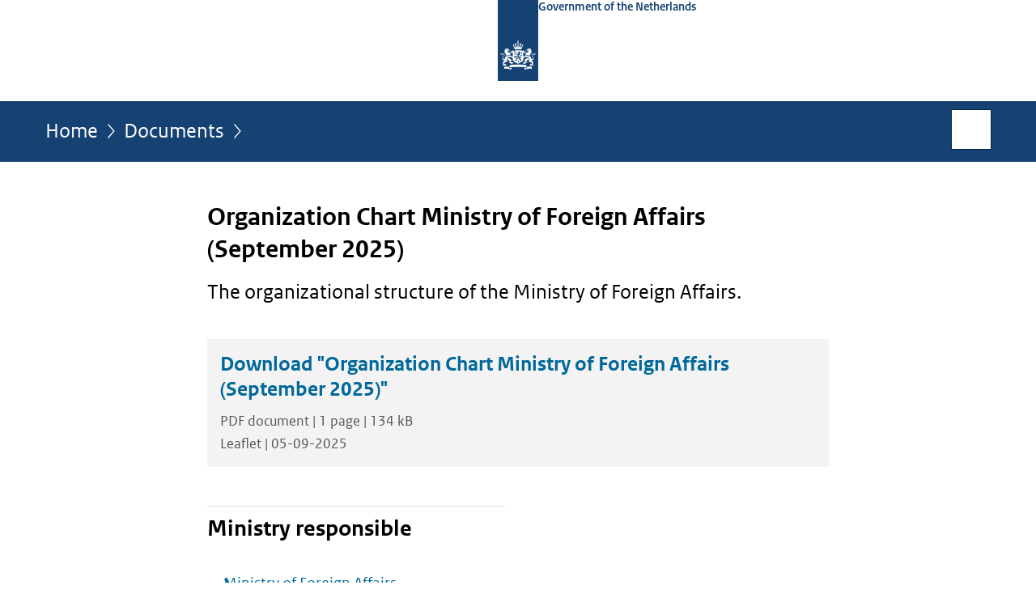

--- FILE ---
content_type: text/html;charset=UTF-8
request_url: https://www.government.nl/documents/leaflets/2019/08/08/organization-chart-ministry-of-foreign-affairs-june-2019
body_size: 3307
content:
<!doctype html>

<html class="no-js" xml:lang="en-GB" lang="en-GB">
    <!-- Version: 2025.16.2 -->
<head>
  <meta charset="UTF-8"/>
  <meta name="description" content="The organizational structure of the Ministry of Foreign Affairs. "/>
<meta name="DCTERMS.description" content="The organizational structure of the Ministry of Foreign Affairs. "/>
<meta property="og:image" content="https://www.government.nl/binaries/small/content/gallery/rijksoverheid/channel-afbeeldingen/logos/facebook.png"/>
<title>Organization Chart Ministry of Foreign Affairs (September 2025) | Leaflet | Government.nl</title>
<meta name="DCTERMS.title" content="Organization Chart Ministry of Foreign Affairs (September 2025) - Leaflet - Government.nl"/>
<meta property="og:title" content="Organization Chart Ministry of Foreign Affairs (September 2025)"/>
<meta property="og:description" content="The organizational structure of the Ministry of Foreign Affairs. "/>
<meta property="og:type" content="website"/>
<meta property="og:url" content="https://www.government.nl/documents/leaflets/2019/08/08/organization-chart-ministry-of-foreign-affairs-june-2019"/>
<link rel="canonical" href="https://www.government.nl/documents/leaflets/2019/08/08/organization-chart-ministry-of-foreign-affairs-june-2019"/>
<meta name="viewport" content="width=device-width, initial-scale=1"/>
<meta name="DCTERMS.language" title="XSD.language" content="nl-NL"/>
      <meta name="DCTERMS.creator" title="RIJKSOVERHEID.Organisatie" content="Ministerie van Buitenlandse Zaken"/>
      <meta name="DCTERMS.identifier" title="XSD.anyURI" content="https://www.government.nl/documents/leaflets/2019/08/08/organization-chart-ministry-of-foreign-affairs-june-2019"/>

    <meta name="DCTERMS.available" title="DCTERMS.Period" content="start=2025-09-05;"/>
    <meta name="DCTERMS.modified" title="XSD.dateTime" content="2025-09-05T14:14"/>
    <meta name="DCTERMS.issued" title="XSD.dateTime" content="2025-09-05T14:49"/>
    <meta name="DCTERMS.spatial" title="OVERHEID.Koninkrijksdeel" content="Nederland"/>
        <meta name="DCTERMS.publisher" title="RIJKSOVERHEID.Organisatie" content="Ministerie van Algemene Zaken"/>
    <meta name="DCTERMS.rights" content="CC0 1.0 Universal"/>
    <meta name="DCTERMS.rightsHolder" title="RIJKSOVERHEID.Organisatie" content="Ministerie van Algemene Zaken"/>
      <!--<meta name="OVERHEID.authority" title="RIJKSOVERHEID.Organisatie" content="Ministerie van Buitenlandse Zaken"/>-->
      <meta name="DCTERMS.type" title="RIJKSOVERHEID.Informatietype" content="brochure"/>

    <script nonce="ZmQwYWNiODM5YmM3NGVjMGE1MzZkOGZkYWRjMjU4MmQ=">
          window.dataLayer = window.dataLayer || [];
          window.dataLayer.push({
            "page_type": "Document voorlooppagina",
            "ftg_type": "Transactiestap",
            "subjects": "",
            "country": "Nederland",
            "issued": "2019-08-13T07:31:00.000+02:00",
            "last_published": "2025-09-05T14:14:37.790+02:00",
            "update": "2025-09-05T14:49:00.000+02:00",
            "publisher": "Ministry of Foreign Affairs",
            "language": "nl-NL",
            "uuid": "adee182b-05d9-4e36-b5db-f3e66efd0d12",
            "search_category": "",
            "search_keyword": "",
            "search_count": ""
          });
        </script>
      <link rel="shortcut icon" href="/binaries/content/assets/government/iconen/favicon.ico" type="image/x-icon"/>
<link rel="icon" sizes="192x192" href="/binaries/content/assets/government/iconen/touch-icon.png"/>
<link rel="apple-touch-icon" href="/binaries/content/assets/government/iconen/apple-touch-icon.png"/>
<link rel="stylesheet" href="/webfiles/1750011834072/presentation/responsive.css" type="text/css" media="all"/>
<link rel="preload" href="/webfiles/1750011834072/presentation/responsive.css" as="style" >

<link rel="stylesheet" href="/webfiles/1750011834072/presentation/themes/logoblauw.css" type="text/css" media="all"/>
    <link rel="preload" href="/binaries/content/gallery/government/channel-afbeeldingen/logos/beeldmerk-rijksoverheid-desktop.svg" as="image">
<link rel="preload" href="/webfiles/1750011834072/behaviour/core.js" as="script">

</head>

<body id="government" data-scriptpath="/webfiles/1750011834072/behaviour"
      
        class="portalclass"
      
        data-showsurveybar="true"
        data-surveybody="Help us improve {sitenaam}" data-surveyaccept="Fill in the questionnaire." data-surveydecline="No, thanks." data-hartbeattrackingtimer="0" data-word-counter="true" data-visit-timer="true" 
data-scroll-depth-dim-id="1"
data-scroll-depth-marks="0;25;50;75;100"
data-cookieinfourl="cookies" data-cookiebody="{sitenaam} uses cookies to analyse the use of the website and to make it easier for you to use. Find out more about" data-cookieurltext="cookies" data-stats="publisher:buza;subject:-;type:leadingpage;uuid:adee182b-05d9-4e36-b5db-f3e66efd0d12;pagetype:document voorlooppagina;ftgtype:transactiestap;issued:2019-08-08t08-13;modified:2025-09-05t14-14" 
>
<script nonce="ZmQwYWNiODM5YmM3NGVjMGE1MzZkOGZkYWRjMjU4MmQ=">
          (function(window, document, dataLayerName, id) {
            window[dataLayerName]=window[dataLayerName]||[],window[dataLayerName].push({start:(new Date).getTime(),event:"stg.start"});var scripts=document.getElementsByTagName('script')[0],tags=document.createElement('script');
            function stgCreateCookie(a,b,c){var d="";if(c){var e=new Date;e.setTime(e.getTime()+24*c*60*60*1e3),d="; expires="+e.toUTCString()}document.cookie=a+"="+b+d+"; path=/"}
            var isStgDebug=(window.location.href.match("stg_debug")||document.cookie.match("stg_debug"))&&!window.location.href.match("stg_disable_debug");stgCreateCookie("stg_debug",isStgDebug?1:"",isStgDebug?14:-1);
            var qP=[];dataLayerName!=="dataLayer"&&qP.push("data_layer_name="+dataLayerName),isStgDebug&&qP.push("stg_debug");var qPString=qP.length>0?("?"+qP.join("&")):"";
            tags.async=!0,tags.src="//statistiek.rijksoverheid.nl/containers/"+id+".js"+qPString,scripts.parentNode.insertBefore(tags,scripts);
            !function(a,n,i){a[n]=a[n]||{};for(var c=0;c<i.length;c++)!function(i){a[n][i]=a[n][i]||{},a[n][i].api=a[n][i].api||function(){var a=[].slice.call(arguments,0);"string"==typeof a[0]&&window[dataLayerName].push({event:n+"."+i+":"+a[0],parameters:[].slice.call(arguments,1)})}}(i[c])}(window,"ppms",["tm","cm"]);
          })(window, document, 'dataLayer', '17953060-0014-4821-b579-e7b24c408376');
        </script><noscript><iframe src="//statistiek.rijksoverheid.nl/containers/17953060-0014-4821-b579-e7b24c408376/noscript.html" height="0" width="0" style="display:none;visibility:hidden"></iframe></noscript>
      <div id="mainwrapper">
  <header>

  <div class="skiplinks">
    <a href="#content-wrapper">Go to content</a>
  </div>

  <div class="logo">
  <div class="logo__wrapper">
    <a href="/" class="logo__link">
          <figure class="logo__figure">
  <img src="/binaries/content/gallery/government/channel-afbeeldingen/logos/beeldmerk-rijksoverheid-desktop.svg" data-fallback="/binaries/content/gallery/government/channel-afbeeldingen/logos/beeldmerk-rijksoverheid-mobiel.svg" alt="Logo Government of the Netherlands – To the homepage of government.nl" id="logotype"/>
  <figcaption class="logo__text">
    <span class="logo__sender">Government of the Netherlands</span>
    </figcaption>
</figure>
</a>
      </div>
</div>
</header>
<div id="navBar">
  <div class="wrapper">
    <nav class="breadCrumbNav" aria-labelledby="breadCrumbNavLabel">
  <span class="assistive" id="breadCrumbNavLabel">You are here:</span>
  <a href="/">Home</a>
      <a href="/documents">Documents</a>
      <span class="assistive" aria-current="page">Organization Chart Ministry of Foreign Affairs (September 2025)</span>
          </nav>
<div id="searchForm" role="search" class="searchForm" data-search-closed="Open search box" data-search-opened="Start search">
  <form novalidate method="get" action="/search" id="search-form" data-clearcontent="Clear content">
    <label for="search-keyword">Search within English part of Government.nl</label>
    <input type="text" id="search-keyword" class="searchInput" name="keyword"
      title="Enter search terms here" placeholder="Search" />
    <button id="search-submit" class="searchSubmit" name="search-submit" type="submit" 
        title="Start search">
      Search</button>
  </form>
</div>
</div>
</div><main id="content-wrapper" tabindex="-1">

  <div class="wrapper">
    <div class="article content">
  <h1 class="download">
      Organization Chart Ministry of Foreign Affairs (September 2025)</h1>
<div class="intro"><p>The organizational structure of the Ministry of Foreign Affairs. </p></div>
<div class="download">
    <a class="download-chunk pdf" href="/binaries/government/documenten/leaflets/2019/08/08/organization-chart-ministry-of-foreign-affairs-june-2019/Organogram-BZ-SEPT2025-ENG.pdf">
          <h2>
            Download &#034;Organization Chart Ministry of Foreign Affairs (September 2025)&#034;</h2>
  
          <p class="meta">
            PDF document | 1 page | 134 kB</p>

          <p class="meta">
            Leaflet | 05-09-2025</p>
  
        </a>
      </div>
</div>
<aside>

  <div class="brick belongsTo">
    <h2>Ministry responsible</h2>
    <ul>
      <li><a href="/ministries/ministry-of-foreign-affairs">Ministry of Foreign Affairs</a></li>
          </ul>
  </div>
</aside><div id="follow-up">
    <div class="block">
      </div>
  </div>
</div>

</main>
<footer class="site-footer">
  <div class="wrapper">

    <div class="column">
    <h2>Service</h2>
    <ul>

    <li >
        <a href="/contact">Contact</a>
      </li>
    <li >
        <a href="/rss">RSS</a>
      </li>
    <li >
        <a href="/sitemap">Sitemap</a>
      </li>
    <li >
        <a href="/help">Help</a>
      </li>
    <li >
        <a href="/archive">Archive</a>
      </li>
    </ul>
</div>
<div class="column">
    <h2>About this site</h2>
    <ul>

    <li >
        <a href="/copyright">Copyright</a>
      </li>
    <li >
        <a href="/privacy">Privacy</a>
      </li>
    <li >
        <a href="/cookies">Cookies</a>
      </li>
    <li >
        <a href="/accessibility">Accessibility</a>
      </li>
    <li >
        <a href="/reporting-a-vulnerability">Report vulnerability</a>
      </li>
    </ul>
</div>
</div>

  <nav class="languages" aria-labelledby="languageMenuLabel">
    <div class="languages__wrapper">
      <p id="languageMenuLabel" class="languages__label">This website in other languages:</p>
  <ul class="languages__list">
    <li class="languages__list-item selected">
         English</li>
    <li class="languages__list-item ">
         <a href="https://www.rijksoverheid.nl/" class="languages__link" lang="nl">Nederlands</a>
            </li>
    <li class="languages__list-item ">
         <a href="https://www.gobiernodireino.nl/" class="languages__link" lang="pap">Papiamento</a>
            </li>
    <li class="languages__list-item ">
         <a href="https://www.gobiernudireino.nl/" class="languages__link" lang="pap">Papiamentu</a>
            </li>
    </ul>
</div>
  </nav>
</footer>
</div>

<!--[if (gt IE 10)|!(IE)]><!-->
<script src="/webfiles/1750011834072/behaviour/core.js"></script>
<!--<![endif]-->

<script src="/binaries/content/assets/government/javascript/government-survey-bar.min-20230526.js"></script>
</body>
</html>
